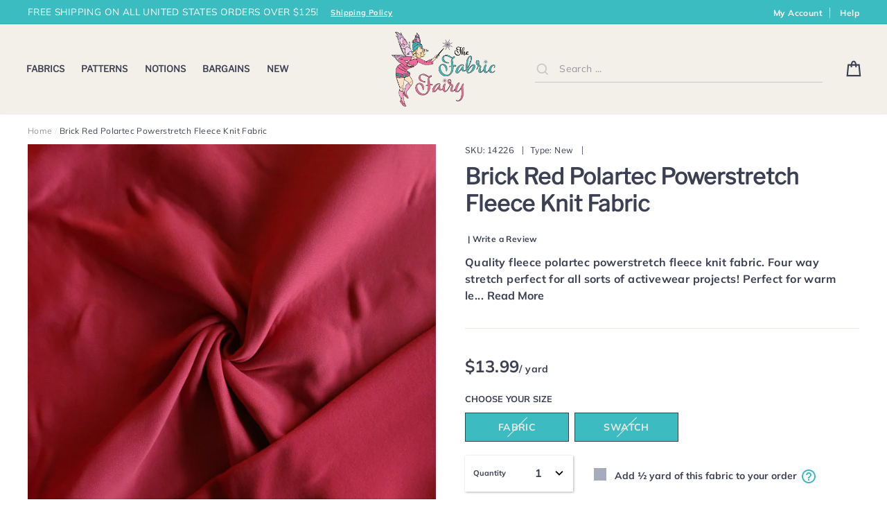

--- FILE ---
content_type: application/javascript; charset=utf-8
request_url: https://searchanise-ef84.kxcdn.com/preload_data.1M5T5Y3t8a.js
body_size: 9124
content:
window.Searchanise.preloadedSuggestions=['swimsuit fabric','4-way stretch','swim fabric','nylon spandex swimsuit fabric','boardshort fabric','french terry','nylon spandex','cotton lycra','stretch woven','rib knit','jersey knit','cotton knit','swim lining','power mesh','cotton jersey knit','swim elastic','athletic brushed poly','poly spandex','board short fabric','nike dri fit','dri fit','knit fabric','swimsuit lining','cotton interlock','board short','swimsuit prints','swimwear fabric','swim suit fabric','stretch woven fabric','dry flex','stretch fabric','bamboo french terry','fold over elastic','sweatshirt fleece','swimsuit elastic','swimsuit solids','cotton jersey','bamboo lycra jersey','solid swimsuit fabric','polartec powerstretch fleece knit fabric','black swim','leggings fabrics','animal print','bamboo jersey','floral swimsuit','tie dye','bamboo cotton french terry','spandex swimsuit','polka dot','power net','nylon spandex fabric','nike dri-fit midweight lycra jersey','ribbed swim','cotton lycra knit','black swim suit fabric','heavy rib knit','cotton interlock knit','solid swim','board shorts','fleece back','upf fabric','cotton knit fabric','pink swimsuit fabric','cotton fabric','swim cup','cotton rib knit','blue swimsuit fabric','cotton knit prints','stripe swim','white spandex','brushed poly','athletic wicking fabric','athletic knit','beyond supplex','soft shell','christmas knit fabric','stretch boardshort','bamboo lycra','swimsuit lining fabric','ity knit fabric','marl poly spandex','polartec powerstretch','spandex swimsuit fabric','riley blake','polka dots','swim cups','ponte knit','nylon spandex swimsuit solids','recycled swim fabric','stretch mesh','poly spandex swimsuit','cotton lycra prints','green swim','polyester spandex','powerstretch fleece','endurance repreve','poly lycra','white swim fabric','olympus spandex','sweatshirt fabric','french terry fabric','swim solids','floral swim','rubber elastic','cotton spandex','woven fabric','ribbed knit','stretch lace','swimsuit fabric prints','athletic mesh','swim print','zen athletic','clear elastic','swim solid','stripe swimsuit','knit and stretch fabric','fabric for leggings','stretch boardshort fabric','black and white','poly spandex fabric','swim prints','nylon spandex prints','cotton rib knit fabric','floral swimsuit fabric','bra foam','christmas fabrics','pink swim','lining fabric','printed swimsuit fabric','knit ribbing for cuffs and','nylon swimsuit','bra cups','flow boardshort','dri-fit stretch','interlock knit','blue spandex','swimsuit pattern','blue swimsuit','sweater knit','polartec fleece','softshell fleece','reaction fabric','navy swim','swim mesh','cotton lycra jersey','fleece back knit','swimwear elastic','swimwear lining','spandex swim','palm rec 18','sports bra','microfiber boardshort','hoodie string','swim suit','polka dots swimsuit','1/4 swim elastic','poly microfiber','cotton knits','swimsuit fabrics','knit fabrics','nylon lycra swimsuit fabric','poly spandex swimsuit fabric','swimsuit patterns','riley blake knit','board shorts fabric','leopard swim fabric','camouflage fabric','stretch velvet','bathing suit','palm rec','royal blue','gingham swim','nylon spandex swimsuit','bamboo cotton jersey','white knit','red swimsuit','yellow swim','swim bra cups','endless summer','black swimsuit fabric','pink swimsuit','brushed back','stretch denim','flex soft','moisture wicking','fleece knit','blue swim','bra cup','linen fabric','knit prints','purple swim','double brushed poly','space dye','childrens knit fabrics','swimsuit solid','4 way stretch fabric','green swimsuit','brown swimsuit fabric','halloween fabric','cotton prints','yoga fabric','bamboo cotton french','swim pattern','green swimsuit fabric','100% cotton fabric','rayon challis','cotton stripe','childrens prints','animal prints','knit ribbing','floral stretch fabric','matte swim','marl poly','red swim','print swimsuit fabric','bamboo cotton','verde green','uv fabrics','solid swimsuit','boardshort fabric prints','kira nylon spandex swimsuit fabric','stretch fleece','polyester fabric','the fabric','bathing suit fabric','stripe lycra','pink fabric','organic cotton','white swim','upf 50 spandex','navy swimsuit','black swimsuit','poly lycra jersey knit','3/8 swimsuit elastic','dry flex marl','leopard print','light blue','leotard fabric','cotton interlock knit solids','pul fabric','christmas stripe','st patricks day','light weight','yellow swimsuit','double knit','dry flex micropoly','under armour','power mesh fabric','fold over elastic trim','camo swim','tricot specialty swimsuit fabric','stripe knit','fairy fabric','3/8 swim elastic','nylon lycra','hot pink','red stripe','mini mesh','compression fabric','cotton spandex knit','solid cotton lycra','moisture wicking fabric','red swimsuit fabric','wicking fabric','baby fabric','supplex lycra jersey knit fabric','spandex fabric','pattern for','purple swimsuit fabric','christmas knit','repreve recycled polyester spandex knit fabric','drawstring tape','tie dye swimsuit','underwear fabric','sweater knit fabrics','flex nylon','plush elastic','black spandex','athletic brushed','swimsuit fabric solids','scuba knits','heavy cotton rib knit','leggings fabric','navy blue','bamboo spandex','4-way stretch swimsuit','orange swim','bonanza bag','chlorine resistant','nylon swimsuit print upf','mesh fabric','olive green','floral knit','water change','flat tape','4 way stretch','fizz marl','legging fabric','solid red','nylon swimsuit fabric','supplex lycra','mesh dri-fit','swimsuit print','ribbed swimsuit','bubble jacquard','uv swimwear','poly spandex jersey knit','solid spandex','blue fabric','swim suit lining','nike mini mesh','lime green','matte spandex','knits fabric','bikini pattern','shaper mesh','soft shell fleece fabric','performance fabric','polyester knit','gingham swimsuit','nosh organics','nylon spandex swim','activewear fabric','poly swim','color change','stretch material','orange swimsuit fabric','organic cotton knit','swim elastic 1 inch','pinecrest swimsuit','1 inch elastic','green knit','poly spandex swim','lycra jersey','cotton french terry','cotton lycra jersey knit','dharma heathered','plaid fabric','knit stripes','white swimsuit fabric','bamboo knit','rib knit fabric','four way stretch','hoodie drawstring flat tape','riley blake jersey knit fabric','lucid cire','baby knits','swimwear lining fabric','braided elastic','rib swim','recycled poly spandex','snake skin swimsuit','dry-flex fleece back','gift cards','rayon knit','liquid metallic','bamboo spandex jersey','kids fabric','cotton fabrics','butterfly fabric','black athletic','dri-fit poly brushed back','ecofit recycled','stretch knit','polartec fleece power stretch fabric','athletic fabric','top weight','nike midweight','cotton fabric by the yard','black fabric','kira nylon spandex','athletic fleece','dri-fit stretch series midweight lycra jersey knit fabric','clearance swimsuit','flex nylon spandex','solid ribbed swimsuit','cotton sweatshirt fleece','organic cotton with lycra','cotton print','lycra spandex','stretch wovens','pink spandex','recycled swim','heavy rib','swim blue','boardshorts fabric','zen poseidon','foldover elastic','foam cups','plaid swimsuit','uv protection','unicorn fabric','fabric stretch 50%','star fabric','recycled poly','swim stripe','polar fleece','2 way stretch','wool fabrics','fairy prints','power stretch fleece','lace fabric','knit ribbing for cuffs','heavy weight','fleece fabric','elastic trim','christmas fabric','scale print','childrens cotton knit prints','polyester swim fabric','2 inch elastic','ultralight poly lycra tricot fabric','animal swimsuit','cotton knit print','scuba fabric','print swim','shiny swimsuit fabric','swimsuit print fabric','cotton fleece','red solid','brushed back jersey','cotton lycra solid','50% stretch fabrics','stretch knit fabric','poly lycra jersey','nylon fabric','holiday knit','printed fabric','dance wear','splendid poly lycra jersey knit','jaguar spandex','athletic jersey','stretch board','spandex swim fabric','cotton lycra solids','red spandex','upf swimsuit','stripes swimsuit','jersey knit fabric','nike dri fit jersey','dry flex fleece','cat prints','lycra jersey knit','boys fabric','brown fabric','bottom weight','1/4 swimsuit elastic','bamboo spandex jersey knit fabric','gift card','camouflage swimsuit','cheetah swimsuit fabrics','black swim lining','dri fit nike','yellow fabric','cotton drawstring','swim short','mesh lining','white fabric','boardshort solids','solid blue','print fabric','hawaiian fabric','cotton lycra jersey knit fabric','spandex prints','cotton interlock fabric','cotton bamboo','jalie pattern','ribbed nylon spandex swimsuit fabric','bamboo lycra jersey knit','solid black','olympus poly','boardshort lining','ponte knit fabric','poly spandex athletic jersey knit fabric','flow stretch boardshort','water resistant','stretch cotton','ribbed nylon spandex','swimsuit fabric print','orange swimsuit','active wear','heart print','black and white stripe','hi gear','poly microfiber boardshort','swimsuit mesh','shiny nylon spandex','cotton ribbing','nylon tricot','chlorine resistant swimwear','twill tape','nylon spandex solid','flow pinecrest','rayon lycra','pink knit','floral cotton','fuchsia and','repreve recycled','black bamboo','solid knit','polka dot swim','flexsoft nylon spandex','tropical prints','dry flex primo','linen blend','white athletic','1/4 braided elastic','power stretch','recycled nylon','tie dye swim','upholstery fabric','rubber elastic 1/4','coral swim','white swimsuit','nylon spandex swimsuit fabric print','dry flex ubersoft','laser dots','spandex nylon','sale swimsuit fabric','liquid lucid','athletic wear','swimsuit stripe','women\'s swimsuit patterns','kids fabric stretch','dharma athletic','active wear fabric','denim fabric','printed spandex','swim shorts','t shirt fabrics','waistband elastic','joggers fabrics','shipping option','black nylon','black lining','sweater knit velour','lycra knit','hawaiian floral','specialty solids','marl stretch fabric','dress fabric','swim wear fabrics','4th of july','polka dot swimsuit','upf 50 swimwear','woven stretch','solid pink','cotton jersey knit prints','swimsuit fabric printed','knit elastic','poly spandex athletic knit fabric','paisley fabric','cotton rib','splendid poly','microfiber boardshort fabric','nylon swim','bra fabric','swim suit patterns','red knit','purple knit','swimsuit fabric blue','red swim fabric','fresh produce','micro fleece','spandex printed','double brushed','cow print','wool blend','halloween knit','drawstring flat tape','hibiscus fabric','sun protection fabric','velvet stretch','sports bra fabric','solid white','pineapple swim','new swimsuit','bra lining','rayon spadex','3/4 swimsuit elastic','purple swimsuit','3/8 inch elastic','teal swim','ecofit lining','black cotton','snake skin','shaper nylon lycra power mesh fabric','turquoise blue','organic cotton bamboo','black and white swimsuit','flower swimsuit fabric','print spandex','nylon spandex print','1/4 inch elastic','dress patterns','fly away orchid','black knit','neon paradise','pique knit','solid color swimsuit fabric','black swim fabric','liquid lucid ciré','nylon spandex tricot','grey swimsuit','water change fabric','metallic spandex','polyester microfiber','fabric cotton','bamboo spandex jersey knit','textured knit','floral spandex','clearance swim','red and white','black stripe','sweatshirt knit','cobalt blue','fold over','pants fabric','white cotton','solid nylon spandex','white lining','cotton woven','spandex jersey','black supplex','floral fabric','running shorts','yellow knit','solid swim fabric','thermal knit','black mesh','rainbow fabrics','red and white stripes','tropical swimsuit prints','black elastic','picot elastic','scuba knit','paisley swimsuit','dog fabric','red fabric','poly swimsuit','brushed polyester','laminate foam','swim fabric prints','sheer fabric','upf rating','hexagon jacquard','swim green','swimsuit floral','jersey knits','upf swim fabric','pink solid','holographic fabric','marl poly spandex jersey knit fabric','poly knit','navy stripe','organic bamboo','ribbed spandex','abstract swimsuit','ribbed knit fabric','way stretch','carbon merlot','crepe fabric','apparel fabric','tie dye swimsuit fabric','knit ribbing fabric','bamboo cotton spandex','leotard patterns','swim fabrics','rashguard fabric','animal swim','blue cotton','children fabrics','aztec print fabric','space dye poly lycra knit','5/8 fold-over elastic','rayon spandex','bamboo terry','carbon stretch woven','ribbed fabric','flamingo fabric','ottoman athletic','kira swim','gold swim suit fabric','flow stretch','bamboo french','fall knit fabrics','mint swimsuit','lingerie elastic','quick dry','turquoise swimwear','poly lycra fleece','1/2 inch elastic','swim print fabric','check gingham','lycra jersey knit fabric','t shirt','blue knit','soft shell fleece','stretch mesh fabric','laser mesh','fairy cotton fabric','swimsuit stripes','ity jersey','hunter green','flexsoft nylon spandex athletic jersey knit fabric','swim cup inserts','hoodie drawstring','swimsuit swatch','silicone backed elastic','swim fabric unicorn','swim foam','black and white stripes','cotton twill','denim stretch fabric','light lime','black solid','shorts pattern','teal fabrics','poly swim fabric','cotton knit stripes','red nylon','butterfly print','ity knit','rash guard','olympus black','swimsuit fabric black','poly lycra knit fabric','fabric stretch 75%','ribbed lycra','brushed jersey','nylon spandex athletic jersey knit fabric','snow leopard','sports fabric','2 way stretch knit','swim fabric print','grey knit','swim suit prints','mermaid swimsuit','mykonos blue','dry-flex micropoly lycra jersey knit fabric','new fabrics','americana new stars nylon spandex swimsuit fabric','type dye','rib knits','ice cream','baby blue','solid nylon spandex tricot specialty swimsuit fabric','classic black nylon spandex swimsuit','green fabric','star was','bra straps','swim suit elastic','athletic prints','rainbow stripes','cotton lycra french terry','cotton prints jersey','dry pro','ribbed nylon','swimwear solids','mermaid fabric','red white stripe','bonanza box','yellow swimsuit fabric','stripe fabric','polar tec','plaid knit','fabric fairy','white cotton knit','softshell fabrics','lycra swimsuit','mint green','designer fabrics','cotton canvas','periwinkle swimsuit','ponte knit fabrics','pine crest','bubble fabric','polartec powerstretch fleece','blue and white','poly spandex athletic','blue nylon spandex swimsuit fabric','knit solid','ecofit 13 recycled','blue swim fabric','bamboo stretch','flex nylon spandex athletic knit','printed swimsuit fabrics','flannel fabrics','cotton stretch','crafted moon','compression-like qualities','black cotton lycra','quick-dry knit','brown swim','swimsuit lycra','print cotton','wet look','stripe cotton','swim wear fabric','wide elastic','metallic swimsuit','swim trunks','small prints','bamboo cotton lycra','red cotton','solid boardshort fabric','black white','tee shirt fabric','camo swimsuit','swim black','green spandex','jersey fabric','valentine’s day','cotton lycra stripes','orange spandex','off white','swimsuit black','nylon prints','swim stripes','swim fabric with','canvas fabric','dry poly lycra','poly spandex knit','black fleece','childrens cotton prints','s hooks','animal print swimsuit','waffle knit','olive swim','athletic wicking','purple spandex','stretch jersey','forest green','ribbed swimsuit fabric','matte swim solid','printed swim fabric','rainbow swimsuit','nylon mesh','jersey knit cotton','halloween stretch','eco friendly','pink stripe','stripe knit fabric','athletic spandex','nylon swimsuit prints','fleece lined','bandana fabric','light pink','swimwear fabric print','double knit fabric','character fabric','grey fabrics','nude swim lining','swim floral','10 oz cotton lycra jersey knit fabric','uv spandex','nylon spandex swimsuit fabric printed','patriotic swimsuit fabric','stretch satin','lycra mesh','solid color','dry fit','swim patterns','bra elastic','elastic for masks','burgundy color','power dry','palm tree','kelly green','stretch terry','panel knit','lightweight knit','poly spandex jersey','dry flex poly spandex jersey knit fabric','cotton jersey knit print','100% cotton fabrics','power bra','royal blue fabric','nike fit','print knit fabric','boys knit','print fabrics','dri-fit stretch mini mesh fabric','knit binding','cherry swimsuit','green solid','specialty tricot','stretch board short','stretch activewear','nylon stretch','soft flex','stretch woven fabric solids','4-way stretch athletic','dri fit mesh','s hook','pf fabric','natural bamboo organic cotton spandex jersey knit fabric','knit rib','poly spandex jersey knit fabric','swim purple','tri blend','floral mesh','lace swimsuit','jersey cotton knit','nude fabric','nylon 4 stretch','baby knit','100% cotton knit','board short prints','navy cotton knit','copen blue','paint drops','mens patterns','holiday fabric','japanese fabric','3/8 cotton hoodie drawstring flat tape','blue floral','nude swim','print nylon spandex','knit print','repreve powerstretch fleece','dri fit stretch','sewing pattern','black nylon spandex','zebra swim','fabric panel','suit suit','stretch knit solids','winter knit fabric','yellow spandex','poly lycra knit','micro velour','swatch card','dark green','nylon lycra fabric','circles knit','blue nylon','red cotton knit','polartec stretch','dark navy','swimwear fabric solids','short fabric','poly lycra jersey knit fabric','lycra solid','sport tricot','ribbed knit for cuffs','poly lycra fleece back','cherry friends','shipping time','stretch lycra','swimsuit fabric solid','bamboo lycra jersey knit fabric','underwear elastic','brushed jersey knit','twill fabric','hot pink swimsuit','swimsuit material','cotton lycra stripe','swimsuit fabric pink','floral swim fabric','swimsuit cups','cire nylon spandex','bamboo jersey knit','swimwear fabrics','ivory fabric','kids fabrics','athletic solids','christmas holiday','stripe swimsuit fabric','swimsuit spandex','recycled polyester','blue stripe','black stretch woven','board short solids','stripe spandex','flannel cotton','olympu spandex','athletic solid','cherry print','white swimsuit lining','cotton heavy rib knit fabric','red stripes','fabric for','solid cotton knit','bottom weight athletic','solid lycra','navy spandex','kylie and the machine','rash guard fabric','softshell fleece fabric','silver fabric','swim nylon spandex','children prints knit fabric','stretch french terry','royal blue swimsuit fabric','brushed polartec fleece','jersey knit active wear','dark mauve','swim notions','orange knit','polyester swim','ecofit recycled swimwear','bamboo organic cotton','1/8 elastic the','4-way stretch nylon','tropical swimsuit fabric','lycra 4 stretch','swim lining fabric','underwear pattern','spandex knit','tank top','polka swimsuit','neon swimsuit','rose gold','cheetah swimsuit','south beach','palm trees','cotton knit s','nike midweight jersey','4 stretch fabric','1/4 elastic white','white mesh','white solid','legging fabrics','nylon spandex blue','gingham swim fabric','solid swimsuit fabrics','red white and blue','kira nylon','black swimsuit lining','swim bra','white red blue stars','yarn dyed fabric','pink cotton knit','custom printed','carbon bi layer','ponte tricot knit','spandex tricot','aqua swimsuit','elastic swim','burnt orange','blue athletic','woven cotton','riley blake cotton','sweater knits','solid rib knit','neon fabric','poly lycra fleece back knit fabric','blue nylon spandex','black athletic solid','navy blue swimsuit fabric','boardshort pattern','swimsuits fabric','paint splatter','black jersey','sheer mesh','cotton polyester','classic nylon','swimsuit fabric floral','knit printed','poly cotton','girls patterns','pink gingham','adult piece','palm rec 18 recycled nylon spandex swimsuit fabric','bamboo cotton lycra french terry','swim suit pattern','cotton lycra knits','pink swim fabric','green stripe','athletic mesh fabric','printed nylon spandex','linen blend fabrics','sewing pattern by jalie','moisture wicking knit fabric','plus size patterns','patriotic knit','dri fit fabric','swimsuit red','dot swim','light blue swimsuit fabric','summer clearance','blue polka dot fabric','1.5 inch elastic','dharma athletic knit','bra kit','nylon spandex solids','zen nylon spandex','drawstring flat','white floral','yoga wear','way stretch swimsuit','coral canopy','swimsuit pink','brown spandex','quilting cotton','swim cups d','nylon spandex swimsuit prints','cotton knit fabric print','water resistant finish','fall fabric','fresh produce fabric','polyester spandex fabric','green nylon','white fabrics','print knit','fish fabric','mesh carbon','black boardshort','bunny fabric','nylon swim print','stripe cotton lycra','pinecrest prints','purple haze','poly marl','blue and red stripe','swimwear elastics','12 oz cotton lycra jersey knit','ubersoft dry poly lycra','swim suit print','spandex solid','interlock cotton knit','medium weight','print jersey knit','children\'s print knit fabric','world nylon','blue gingham','desert orange','lycra green','solid stretch','recycled nylon spandex swimsuit fabric','cheetah print','blue stars','print swim fabric','bamboo organic cotton spandex jersey knit fabric','way stretch knit fabric','dri-fit stretch series','boardshort solid','white nylon spandex','bra pattern','nylon and spandex','double brushed poly spandex jersey','solid blue swimsuit fabric','black white stripe','mystic stripe','t shirt fabric','miami beach','swimsuit prints pinecrest','printed swim','rib cuff','leotard pattern','swim white','stretch knits','cover up','rayon jersey','interlock fabric','pin dots','poly spandex brushed back jersey knit fabric','recycled nylon swimsuit','t-shirt fabric','boys swim shorts','polyester lycra','swim shorts fabric','dri fit stretch mini mesh','striped swimsuit fabric','swim poly','light yellow','nylon spandex tricot specialty swimsuit fabric','hearts jersey knit','cotton knit jersey','athletic jersey knit','boys swim pattern','swimsuit fabric yellow','pink rib','knit solids','swim fabri','marble swim','knit stretch','pinecrest swimsuit fabric','navy bamboo','classic red','lavender swimsuit','antique green glass','animal print swimsuit fabric','solid green','primo poly','yarn dyed stripes','kids swim fabric','ity floral','nylon solid','polyester microfiber boardshort fabric','white cotton lycra','black french terry','pink stretch','knit jersey fabric','primo tricot','pink floral','bra strapping','navy knit','swim mesh lining','woven labels','white knit fabric','midweight knit','lycra polyester','linen knit','baby rib knit','dark blue','bamboo organic cotton spandex','brick red','blue palms','periwinkle blue','hibiscus swimsuit fabric','red white blue','classic white nylon spandex swimsuit fabric','peacock swimsuit','cotton terry','easter knit fabrics','red nylon spandex','cotton lycra print','heavy knit','flamingo swim','dress pattern','st patricks day knit fabric','skirt pattern','swimsuit fabric green','swimwear patterns','hawaiian paradise','eclat marl','g hook','upf swimsuit fabric','lilac swimsuit fabric','double brushed fleece','swim stretch','purple swim fabric','cotton knit solids','snake print','bricks power dry','olive green fabric','red white','uber soft','stretch jegging','cotton/lycra knit','nosh fabric','monstera leaves','uv protection swimwear','board short fabrics','black rib knit','black knit fabric','marl poly spandex jersey knit','spandex camo','swim upf','tan swim','white rib','quilting fabric','retro swim','draw string','swimsuit fabric with blue does','rubber swimsuit elastic','athletic knit fabric','jacket fabric','purple athletic','spandex black','cotton french terry fabric','silver swimsuit','poly spandex fleece','knit fabric for leggings','dance fabrics','sewing print','cotton blue','white elastic','cotton tape','jersey lycra','poly lycra tricot','spandex jersey knit','rayon lycra jersey','green cotton lycra','silver slides','dark teal','ditsy floral','navy and white stripe swimsuit','stretch velour','pique mesh','poly spandex print','white stretch woven','black swimwear','sky blue','navy and white','4-way stretch fabric','spandex print','short pattern','shamrocks prints','swimsuit matte','zig zag','zen black','solid colors','stripes swim','red and green stripe','fabric stretch 60%','polka dot fabric','sport bra','cotton modal knit','at quarter','solid navy swimsuit fabric','black stripe swim','animal print knit','metallic nylon spandex','cotton jersey solid','polartec power stretch','gray swimsuit','lycra fabric','cotton knit lycra','pajama fabrics','black lycra','polka dot spandex','cup inserts','blake riley','nylon swim suit fabric','velvet fabrics','fern green','swim rib','cut and sew foam','stretch suede','pink nylon spandex','white bamboo','cotton interlock knit children\'s','knit panel','pink cotton lycra','nylon print swimsuit fabrics','flow stretch boardshort fabric','swimsuit fabric upf','nylon spandex 2 way stretch','dry switch','diaper making','poly spandex athletic knit','carbon black','jersey knit prints','athletic brushed polyester','dark nude','board short pattern','nylon woven','classic navy','board short solid','cotton lycra blue','cotton solids','lemon swimsuit','recycled spandex','blue and white swimsuit fabric','swim cup foam','knit cotton','polka dot swim suit fabric','solid red fabric','green athletic','stretchy fabric','jaguar nylon spandex','organic fabrics','specialty swimsuit','printed cotton','dark mint','ribbed textured','dry flex poly spandex jersey knit','solid blue knit','tricot specialty','swimsuit cover up','elastic white','french terry knit','stripe jersey','sage green','nylon spandex white','oil slick','red polyester','dri-fit mini mesh','power net power','athletic woven','tie dye fabric','metallic polyester','cotton flat tape','neon yellow','bi-layer tricot','jersey knit fabrics','blue prints','midweight nike','fruit swim','khaki sweaterknit velour polartec fabric','dry-flex fleece back knit fabric','fleece back knit fabric','yoga pants','purple fabric','fruit fabric','hi vis','floral nylon spandex swimsuit fabric','1 swimsuit elastic','dri fit jersey','print swimsuit','nylon spandex athletic','swim pink','cotton knits jersey','faux leather','polyester spandex swimsuit fabric','mauve swim','drawstring elastic','green solids','leopard swimsuit','blush pink','pink cotton','baby blue cotton','cotton floral','knit knit','hunt club','band elastic','hot pink swim','white rib knit','heather ross','organic cotton lycra','brushed knit','navy athletic','swim knit','brown sugar','blue stretch fabric','swimsuit mesh lining','poly laminate foam fabric','1/2 swimsuit elastic','yellow cotton','clear elastic 1/4','abstract swim','blue swimsuit print','dry-flex ubersoft poly lycra jersey knit fabric','court purple','recycled fabric','2x1 rib knit','miami nights','fantastical unicorns','by spandex swimsuit','red swimsuit solid','bee fabric','dusty rose','ponte tricot','diamond mesh','stretch bamboo french terry','cat fabric','ultralight poly lycra tricot','white jersey','board short lining','blue spandex swimsuit','pink gingham swimsuit','white polka dots','charcoal grey','star swimsuit','repreve recycled poly spandex mesh fabric','knit stripe','white on white','poly swimsuit fabric','cotton spandex jersey knit','upf swim','heather grey','poly spandex prints','denim knit','swim lycra fabric','camo fabric','bamboo cotton lycra french terry fabric','solid color jersey','carbon ultralight poly lycra tricot','red polka dot','medium weight knit','polka dot knit','solid color spandex','athletic print','stars swim','t-shirts knit','solid nylon spandex swimsuit','fabric with','brushed athletic','valentines knit','men patterns','dri-fit hexagon','heathered charcoal brushed poly lycra jersey knit fabric','cotton hoodie drawstring flat tape','nude shaper nylon lycra power fabric','jacquard ribbon','outer space','black and white stripe swimsuit','floral print','sweatshirt fleece stretch','folded elastic','cotton lycra 4 way stretch','dri-fit hexagon jacquard lycra jersey knit fabric','bamboo fleece','swim lycra','black nylon spandex swimsuit fabric','geometric print','swimsuit fabric orange','peach swimsuit fabric','green and white stripe','stripe mesh','solids swim','dri-fit mesh','lingerie fabric','fleece lined knit','rainbow prints','swimsuit fabric pattern','polyester swimsuit fabric','jersey cotton','matte swimsuit','swim fabric upf','blue floral swimsuit','cotton christmas fabric','rainbow swim','horse fabric','green nylon spandex swimsuit fabric','bra slides','black floral','harmony blue','unicorn knit fabric','white nylon spandex swimsuit fabric','woven cotton fabric','teal swimsuit fabric','same day shipping','lycra swim','cotton elastic','cotton woven fabrics','neon swimsuit fabric','neck binding','flowers fabric','bird prints','smoke and mirrors','bamboo knit fabric','pu fabric','swim fabric blue','c knit','stretch trim','swim print spandex','100% polyester fabric','bonanza bags','cotton polyester knit','hibiscus floral','cotton clearance','bubble knit','recycled swimsuit','red lycra','athletic black','pink athletic','2 in elastic','ash heather grey','red gingham','pink nylon','blue solid swim','swimsuit gingham','cotton lycra cotton','tutti frutti','purple lycra','palm swim','men swim wear','neon swim','matte finish','poly spandex knit fabric','white stretch','1.5 swimsuit elastic','matte black swimsuit fabric','swim fabric solids','blue solid','red and blue','solid black swim','spandex red','poly spandex swimsuit lining fabric','red fleece','mint swim','board shorts fab','tribal swimsuit','hi gear premium','dainty floral','black white swimsuit fabric','patterns for','2 way stretch spandex','double sided','board fabric','red stripe swim','zebra fabric','swimsuit fabric stripe','performance french terry','black bamboo cotton spandex jersey knit fabric','nike dri-fit','grey spandex','purple solid','endurance black','black stretch','black boardshort fabric','cotton lycra black','paisley knit','swimsuit fabric tie dye','navy nylon spandex','red and white stripe','classic white','bamboo lycra french terry','reaction poly lycra','spandex solids','dry switch fleece','ice blue','purple stripe','winter fabric','kids swimsuit fabric','all fabric','polyester mesh','elastic band','kids knit fabrics','organic cotton jersey','power wool','jersey spandex','dri-fit stretch mini mesh','design fabric','holiday prints','white lycra','bra hook-and-eye','floral cotton lycra','red print','inch elastic','heavy weight knit','navy cotton','skort sewing pattern','printed knit','bathing suit pattern','floral print jersey','fairy print','knit lining','scale swimsuit','leopard swim','black color swimsuit fabric','tubular cotton rib knit fabric','aqua fabric','jersey solid','cotton knit solid','40% stretch knit','swimsuit line','nylon spandex matte','cool dri-fit','lime swim','brushed athletic fabric','solid yellow','solid cotton fabric','burnt ochre','swim power mesh','pastel swimsuit','black lace','cotton knit red','green and white stripes','white stripe','solid swimsuit spandex','solid nylon tricot','cloud rec','athletic poly','spandex athletic','nylon polyester','swim solid matte','blue abstract fabric','pink swimsuit print','stretch prints','navy swimsuit fabric','boy swim','lycra swim fabric','micro velour polartec fleece','cotton knit interlock','swimsuit white','dry-flex micropoly','black matte swim','lycra white','furbabies fabric','swimwear solid','bright white cotton interlock fabric','dri fit french terry','swim bra straps','shiny fabric','line fabrics','hello kitty','woven fabrics','black white swim','flamingo prints swimsuit','cotton to','blue activewear','marble swimsuit fabric','chocolate brown','knit spandex fabric','solid cotton','poly fabric','black matte swimsuit fabric','bikini patterns','nylon spandex swimsuit fabric blue','jersey black','powerstretch fleece knit','light weight knit','pine crest fabrics','athletic stretch woven','novelty fabric','wrap skirt','bamboo stretch french terry','sewing machine','poly mesh','nylon swimsuit solids','ocean swimsuit fabric','solid swimwear','mermaid swim','solid red swim suit fabric','bra strap','solid fabric','polartec powerstretch fleece knit','fabric swim','printed cotton knit','silicone elastic','floral nylon','microfiber fabric','spandex pink','spandex mesh','bra hook','swimsuit fabric sale','yellow cotton lycra','cotton knit blue','nylon polyester spandex','boardshorts solid','white nylon','green lycra','swim suit fabric prints','red solid knit','fabric swimsuit','brown knit','nylon spandex swimsuit fabric solids','tropical swimsuit','ity knits','polyester elastic','mystic mesh','prints for boys','print knits','olive swimsuit','round elastic','swimsuit flower','orange cotton','cotton lycra fabric','green swim suit fabric','fabric for athletic','60% stretch fabric','flat drawstring','solid board short','cotton with','swimsuit fabric lining','tahitian floral','dry pro micropoly lycra','for swim trunks','lemon fabric','light cotton fabric','yellow polka dot','bathing suits','grey athletic','heathered marl poly lycra jersey knit','micro mesh','bubble fabrics','pf swimsuit','athletic brushed poly jersey','cherry print swimsuit fabric','green solid swim','slub knit','swimsuit prints floral','recycled polyester spandex','printed knits','berry milkshake','sweater fleece','ponte fabric','magenta swimsuit','blue with white stars','boardshort prints','classic black','bamboo stretch jersey','stretch jersey knit fabric','grey swim','hexagon fabric','swim stripe fabric','red polka dots','dots swim','leopard print swimsuit','graffiti nylon spandex','cotton bamboo jersey','fabrics cotton','yoga stretch','navy stripe swim','powerstretch fleece knit fabric','yellow nylon','supplex lycra jersey','color swim fabric','dog print','matte black','orange stripe','poly lycra mesh','cotton knit floral','ponte de roma','cotton knit stripe','swim suit prints fabric','printed lycra','carbon mesh','swim trunk','designer fabric','heavy jersey ribbed fabric','green nylon spandex','blue cotton lycra','soft stretch cording','swim suit elastic 1/4 inch','sarah watts','swimwear prints','ocean scene','spandex with a','swimsuit remnant','lycra prints','dri-fit bubble jacquard','liquid gloss','printed stretch','jersey print','navy solid','heathered grey','vintage blush floral nylon spandex swimsuit fabric','plus size pattern','slub jersey','push up','wool knit','fairy in pink','swim suit fabrics','ice cream cones','fir green','1 inch stripe','abstract swimsuit fabric','for kids','cotton quilting fabric','butterfly swimwear','south beach nylon','pink print','print swimsuit spandex','water repellent','brown knit fabric','girls knit fabric','point knit','purple nylon','super soft','jalie claudia','swimsuit rib','boardshort fabrics','solid spandex tricot','black stretch fabric','flexsoft nylon','nylon black','rainbow hearts','fizz poly','shades of blue','swimwear fabric solid','ribbed nylon spandex swimsuit','performance stretch','swim lined','stretch ribbed','shiny spandex','solid nylon tricot specialty swimsuit fabri','red plaid','persimmon nylon','swim sale','jelly fish','black print','peach swim','knit fleece','ubersoft marl','us flag','one color','copen blue tricot','stripe nylon','floral stretch','solid blue swim','dark grey','under armour dry pro','juvenile fabric','cat print','swim lingerie','black polka dot','black swimsuit print','red athletic','red woven','cotton novelty','mesh swim','organic jersey','athletic wear fabric','swim skirt','sheer fabrics','performance knit','red swim solid','dri-fit stretch series midweight lycra','pink bamboo','swimsuit fabric stripes','black chevron','petrol fabric','zebra swimsuit','gold swimsuit fabric','ribbed swimwear','printed knit fabric','waistband fabric','vibrant watercolor','poly spandex swimsuit lining','chevron fabric','double brushed poly spandex','pineapples fabric','soft elastic','swimwear tricot'];